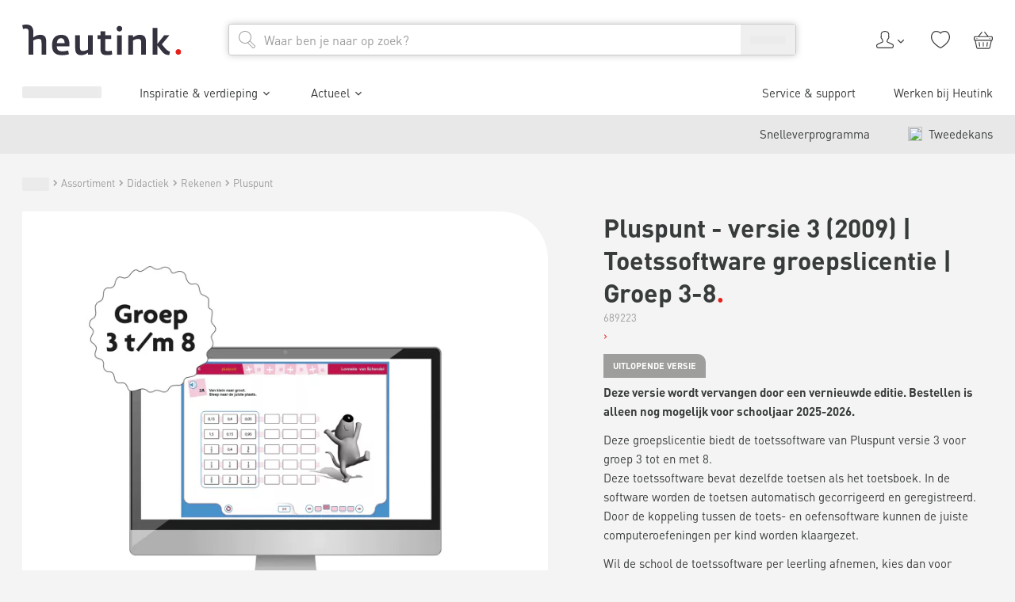

--- FILE ---
content_type: text/css; charset=UTF-8
request_url: https://www.heutink.nl/_next/static/css/565c877c8ade8f8b.css
body_size: 3318
content:
@font-face{font-family:swiper-icons;font-style:normal;font-weight:400;src:url("data:application/font-woff;charset=utf-8;base64, [base64]//wADZ2x5ZgAAAywAAADMAAAD2MHtryVoZWFkAAABbAAAADAAAAA2E2+eoWhoZWEAAAGcAAAAHwAAACQC9gDzaG10eAAAAigAAAAZAAAArgJkABFsb2NhAAAC0AAAAFoAAABaFQAUGG1heHAAAAG8AAAAHwAAACAAcABAbmFtZQAAA/gAAAE5AAACXvFdBwlwb3N0AAAFNAAAAGIAAACE5s74hXjaY2BkYGAAYpf5Hu/j+W2+MnAzMYDAzaX6QjD6/4//Bxj5GA8AuRwMYGkAPywL13jaY2BkYGA88P8Agx4j+/8fQDYfA1AEBWgDAIB2BOoAeNpjYGRgYNBh4GdgYgABEMnIABJzYNADCQAACWgAsQB42mNgYfzCOIGBlYGB0YcxjYGBwR1Kf2WQZGhhYGBiYGVmgAFGBiQQkOaawtDAoMBQxXjg/wEGPcYDDA4wNUA2CCgwsAAAO4EL6gAAeNpj2M0gyAACqxgGNWBkZ2D4/wMA+xkDdgAAAHjaY2BgYGaAYBkGRgYQiAHyGMF8FgYHIM3DwMHABGQrMOgyWDLEM1T9/w8UBfEMgLzE////P/5//f/V/xv+r4eaAAeMbAxwIUYmIMHEgKYAYjUcsDAwsLKxc3BycfPw8jEQA/[base64]/uznmfPFBNODM2K7MTQ45YEAZqGP81AmGGcF3iPqOop0r1SPTaTbVkfUe4HXj97wYE+yNwWYxwWu4v1ugWHgo3S1XdZEVqWM7ET0cfnLGxWfkgR42o2PvWrDMBSFj/IHLaF0zKjRgdiVMwScNRAoWUoH78Y2icB/yIY09An6AH2Bdu/UB+yxopYshQiEvnvu0dURgDt8QeC8PDw7Fpji3fEA4z/PEJ6YOB5hKh4dj3EvXhxPqH/SKUY3rJ7srZ4FZnh1PMAtPhwP6fl2PMJMPDgeQ4rY8YT6Gzao0eAEA409DuggmTnFnOcSCiEiLMgxCiTI6Cq5DZUd3Qmp10vO0LaLTd2cjN4fOumlc7lUYbSQcZFkutRG7g6JKZKy0RmdLY680CDnEJ+UMkpFFe1RN7nxdVpXrC4aTtnaurOnYercZg2YVmLN/d/gczfEimrE/fs/bOuq29Zmn8tloORaXgZgGa78yO9/cnXm2BpaGvq25Dv9S4E9+5SIc9PqupJKhYFSSl47+Qcr1mYNAAAAeNptw0cKwkAAAMDZJA8Q7OUJvkLsPfZ6zFVERPy8qHh2YER+3i/BP83vIBLLySsoKimrqKqpa2hp6+jq6RsYGhmbmJqZSy0sraxtbO3sHRydnEMU4uR6yx7JJXveP7WrDycAAAAAAAH//wACeNpjYGRgYOABYhkgZgJCZgZNBkYGLQZtIJsFLMYAAAw3ALgAeNolizEKgDAQBCchRbC2sFER0YD6qVQiBCv/H9ezGI6Z5XBAw8CBK/m5iQQVauVbXLnOrMZv2oLdKFa8Pjuru2hJzGabmOSLzNMzvutpB3N42mNgZGBg4GKQYzBhYMxJLMlj4GBgAYow/P/PAJJhLM6sSoWKfWCAAwDAjgbRAAB42mNgYGBkAIIbCZo5IPrmUn0hGA0AO8EFTQAA")}:root{--swiper-theme-color:#007aff}:host{display:block;margin-left:auto;margin-right:auto;position:relative;z-index:1}.swiper{display:block;list-style:none;margin-left:auto;margin-right:auto;overflow:hidden;padding:0;position:relative;z-index:1}.swiper-vertical>.swiper-wrapper{flex-direction:column}.swiper-wrapper{box-sizing:initial;display:flex;height:100%;position:relative;transition-property:transform;transition-timing-function:var(--swiper-wrapper-transition-timing-function,initial);width:100%;z-index:1}.swiper-android .swiper-slide,.swiper-ios .swiper-slide,.swiper-wrapper{transform:translateZ(0)}.swiper-horizontal{touch-action:pan-y}.swiper-vertical{touch-action:pan-x}.swiper-slide{display:block;flex-shrink:0;height:100%;position:relative;transition-property:transform;width:100%}.swiper-slide-invisible-blank{visibility:hidden}.swiper-autoheight,.swiper-autoheight .swiper-slide{height:auto}.swiper-autoheight .swiper-wrapper{align-items:flex-start;transition-property:transform,height}.swiper-backface-hidden .swiper-slide{-webkit-backface-visibility:hidden;backface-visibility:hidden;transform:translateZ(0)}.swiper-3d.swiper-css-mode .swiper-wrapper{perspective:1200px}.swiper-3d .swiper-wrapper{transform-style:preserve-3d}.swiper-3d{perspective:1200px}.swiper-3d .swiper-cube-shadow,.swiper-3d .swiper-slide{transform-style:preserve-3d}.swiper-css-mode>.swiper-wrapper{overflow:auto;scrollbar-width:none;-ms-overflow-style:none}.swiper-css-mode>.swiper-wrapper::-webkit-scrollbar{display:none}.swiper-css-mode>.swiper-wrapper>.swiper-slide{scroll-snap-align:start start}.swiper-css-mode.swiper-horizontal>.swiper-wrapper{scroll-snap-type:x mandatory}.swiper-css-mode.swiper-vertical>.swiper-wrapper{scroll-snap-type:y mandatory}.swiper-css-mode.swiper-free-mode>.swiper-wrapper{scroll-snap-type:none}.swiper-css-mode.swiper-free-mode>.swiper-wrapper>.swiper-slide{scroll-snap-align:none}.swiper-css-mode.swiper-centered>.swiper-wrapper:before{content:"";flex-shrink:0;order:9999}.swiper-css-mode.swiper-centered>.swiper-wrapper>.swiper-slide{scroll-snap-align:center center;scroll-snap-stop:always}.swiper-css-mode.swiper-centered.swiper-horizontal>.swiper-wrapper>.swiper-slide:first-child{-webkit-margin-start:var(--swiper-centered-offset-before);margin-inline-start:var(--swiper-centered-offset-before)}.swiper-css-mode.swiper-centered.swiper-horizontal>.swiper-wrapper:before{height:100%;min-height:1px;width:var(--swiper-centered-offset-after)}.swiper-css-mode.swiper-centered.swiper-vertical>.swiper-wrapper>.swiper-slide:first-child{-webkit-margin-before:var(--swiper-centered-offset-before);margin-block-start:var(--swiper-centered-offset-before)}.swiper-css-mode.swiper-centered.swiper-vertical>.swiper-wrapper:before{height:var(--swiper-centered-offset-after);min-width:1px;width:100%}.swiper-3d .swiper-slide-shadow,.swiper-3d .swiper-slide-shadow-bottom,.swiper-3d .swiper-slide-shadow-left,.swiper-3d .swiper-slide-shadow-right,.swiper-3d .swiper-slide-shadow-top{height:100%;left:0;pointer-events:none;position:absolute;top:0;width:100%;z-index:10}.swiper-3d .swiper-slide-shadow{background:#00000026}.swiper-3d .swiper-slide-shadow-left{background-image:linear-gradient(270deg,#00000080,#0000)}.swiper-3d .swiper-slide-shadow-right{background-image:linear-gradient(90deg,#00000080,#0000)}.swiper-3d .swiper-slide-shadow-top{background-image:linear-gradient(0deg,#00000080,#0000)}.swiper-3d .swiper-slide-shadow-bottom{background-image:linear-gradient(180deg,#00000080,#0000)}.swiper-lazy-preloader{border-radius:50%;border:4px solid var(--swiper-preloader-color,var(--swiper-theme-color));border-top:4px solid #0000;box-sizing:border-box;height:42px;left:50%;margin-left:-21px;margin-top:-21px;position:absolute;top:50%;transform-origin:50%;width:42px;z-index:10}.swiper-watch-progress .swiper-slide-visible .swiper-lazy-preloader,.swiper:not(.swiper-watch-progress) .swiper-lazy-preloader{animation:swiper-preloader-spin 1s linear infinite}.swiper-lazy-preloader-white{--swiper-preloader-color:#fff}.swiper-lazy-preloader-black{--swiper-preloader-color:#000}@keyframes swiper-preloader-spin{0%{transform:rotate(0deg)}to{transform:rotate(1turn)}}.productzoom_ril__inner__HSJ6W{color:red!important}.ExpiviFlyout_expiviFlyout__4GQ7_ .expivi-wrapper .v-application{font-family:dinpro-regular,sans-serif}.ExpiviFlyout_expiviFlyout__4GQ7_ .expivi-wrapper .v-application .primary--text{color:var(--color-theme01)!important}.ExpiviFlyout_expiviFlyout__4GQ7_ .expivi-wrapper .v-stepper__wrapper{padding-bottom:12px}.ExpiviFlyout_expiviFlyout__4GQ7_ .expivi-wrapper .v-list-item__title,.ExpiviFlyout_expiviFlyout__4GQ7_ .expivi-wrapper .x-p-v{font-size:15px!important}.ExpiviFlyout_expiviFlyout__4GQ7_ .expivi-wrapper .horizontal-scroll-tiles .inline-items-container{font-size:13px!important}.ExpiviFlyout_expiviFlyout__4GQ7_ .expivi-wrapper .horizontal-scroll-tiles .inline-items-container .thumbnail-item[data-v-60f1838e]+span{display:block;margin-right:15px;margin-top:6px;text-align:center}.ExpiviFlyout_expiviFlyout__4GQ7_ .expivi-wrapper .select-field-btn{border-radius:5px;min-height:40px}.ExpiviFlyout_expiviFlyout__4GQ7_ .expivi-wrapper .v-application .primary--text{color:var(--color-theme02)!important}.ExpiviFlyout_expiviFlyout__4GQ7_ .expivi-wrapper .theme--light.v-tabs>.v-tabs-bar .v-tab--disabled,.ExpiviFlyout_expiviFlyout__4GQ7_ .expivi-wrapper .theme--light.v-tabs>.v-tabs-bar .v-tab:not(.v-tab--active),.ExpiviFlyout_expiviFlyout__4GQ7_ .expivi-wrapper .theme--light.v-tabs>.v-tabs-bar .v-tab:not(.v-tab--active)>.v-btn,.ExpiviFlyout_expiviFlyout__4GQ7_ .expivi-wrapper .theme--light.v-tabs>.v-tabs-bar .v-tab:not(.v-tab--active)>.v-icon{color:var(--color-muted)!important}.ExpiviFlyout_expiviFlyout__4GQ7_ .expivi-wrapper .v-tab{font-size:13px!important;font-weight:700;letter-spacing:normal;text-transform:none}.ExpiviFlyout_expiviFlyout__4GQ7_ .expivi-wrapper .v-subheader{font-size:14px!important}.ExpiviFlyout_expiviFlyout__4GQ7_ .expivi-wrapper .v-stepper~.container>.pl-0{padding-left:24px!important}.ExpiviFlyout_expiviFlyout__4GQ7_ .expivi-wrapper .v-stepper~.container>.pr-0{padding-right:24px!important}.ExpiviFlyout_expiviFlyout__4GQ7_ .expivi-wrapper .v-stepper .v-stepper__header{flex-direction:column;flex-wrap:wrap;height:80px;-webkit-mask-image:linear-gradient(90deg,#000,#000 calc(100% - 50px),#0000 calc(100% - 20px));mask-image:linear-gradient(90deg,#000,#000 calc(100% - 50px),#0000 calc(100% - 20px));overflow-x:auto;overflow-y:hidden;padding-right:30px}.ExpiviFlyout_expiviFlyout__4GQ7_ .expivi-wrapper .v-stepper .v-stepper__step__step{font-size:1.3rem;font-weight:700;line-height:24px}.ExpiviFlyout_expiviFlyout__4GQ7_ .expivi-wrapper .v-stepper .v-btn{font-size:15px;font-weight:700;letter-spacing:normal}.ExpiviFlyout_expiviFlyout__4GQ7_ .expivi-wrapper .v-label{font-size:15px!important}.ExpiviFlyout_expiviFlyout__4GQ7_ .expivi-wrapper .theme--light .v-stepper .active-step .v-stepper__label,.ExpiviFlyout_expiviFlyout__4GQ7_ .expivi-wrapper .theme--light .v-stepper .v-stepper__step--complete .v-stepper__label{color:var(--color-font)!important}.ExpiviFlyout_expiviFlyout__4GQ7_ .expivi-wrapper .theme--light .v-stepper__step--complete .v-stepper__step__step{background-color:var(--color-positive)!important}.ExpiviFlyout_expiviFlyout__4GQ7_ .expivi-wrapper .theme--light .v-stepper__step--complete .v-stepper__step__step svg{height:16px;width:16px}.ExpiviFlyout_expiviFlyout__4GQ7_ .expivi-wrapper .theme--light .active-step .v-stepper__step__step{background-color:var(--color-theme02)!important}.ExpiviFlyout_expiviFlyout__4GQ7_ .expivi-wrapper .theme--light .v-btn{color:var(--color-theme02)!important}.ExpiviFlyout_expiviFlyout__4GQ7_ .expivi-wrapper .theme--light .v-subheader{color:var(--color-font)!important}.ExpiviFlyout_expiviFlyout__4GQ7_ .expivi-wrapper .theme--light .v-label{color:var(--color-font)}.ExpiviFlyout_expiviFlyout__4GQ7_ .expivi-wrapper .theme--light .v-stepper__label{color:var(--color-muted)}

--- FILE ---
content_type: application/javascript; charset=UTF-8
request_url: https://www.heutink.nl/_next/static/chunks/6319-ac3d4425d86a2f40.js
body_size: 3924
content:
"use strict";(self.webpackChunk_N_E=self.webpackChunk_N_E||[]).push([[6319],{62996:function(e,l,n){n.d(l,{S:function(){return T}});var s=n(52676),a=n(51234),c=n(64436),t=n(68368),i=n(28187),r=n(93429),o=n(17724),d=n(75271),u=n(77246);let v=e=>{var l,n,a,d,v,h,m,f,x;let{className:p,orderLine:j}=e,{t:g}=(0,c.q)();return(0,s.jsxs)("li",{className:"".concat(p," mb-[2px] bg-color01 px-lg py"),children:[(null==j?void 0:j.state)&&(0,s.jsx)(u.C,{theme:(0,r.p)((0,o.CD)(j.state)),children:g[(0,o.ZA)(j.state)]}),(0,s.jsxs)("div",{className:"flex",children:[(0,s.jsxs)("span",{className:"basis-[15rem]",children:[g[i.c.account.software.detail.license.details.orderLine.orderDate],":"]}),(null==j?void 0:j.orderDate)&&new Date(null==j?void 0:j.orderDate).toLocaleDateString(null===(a=t.Qs.CURRENT_CULTURE)||void 0===a?void 0:null===(n=a.locale)||void 0===n?void 0:null===(l=n.value)||void 0===l?void 0:l.replace("_","-"))]}),(0,s.jsxs)("div",{className:"flex",children:[(0,s.jsxs)("span",{className:"basis-[15rem]",children:[g[i.c.account.software.detail.license.details.orderLine.amountOfStudents],":"]}),null==j?void 0:j.students]}),(0,s.jsxs)("div",{className:"flex",children:[(0,s.jsxs)("span",{className:"basis-[15rem]",children:[g[i.c.account.software.detail.license.details.orderLine.licenseStartDate],":"]}),(null==j?void 0:j.licenseStartDate)&&new Date(null==j?void 0:j.licenseStartDate).toLocaleDateString(null===(h=t.Qs.CURRENT_CULTURE)||void 0===h?void 0:null===(v=h.locale)||void 0===v?void 0:null===(d=v.value)||void 0===d?void 0:d.replace("_","-"))]}),(0,s.jsxs)("div",{className:"flex",children:[(0,s.jsxs)("span",{className:"basis-[15rem]",children:[g[i.c.account.software.detail.license.details.orderLine.licenseEndDate],":"]}),(null==j?void 0:j.licenseEndDate)&&new Date(null==j?void 0:j.licenseEndDate).toLocaleDateString(null===(x=t.Qs.CURRENT_CULTURE)||void 0===x?void 0:null===(f=x.locale)||void 0===f?void 0:null===(m=f.value)||void 0===m?void 0:m.replace("_","-"))]})]})};var h=n(24491),m=n(52548),f=n(98844),x=n(29912),p=n(29379),j=n(47399),g=n(86361),w=n(41088),N=n(92107),b=n(56701),D=n(86250),L=n(35016),C=n(86648),_=n(32743),I=n(75725),k=n(2421),S=n(83065),R=n(79944);let E=e=>{var l,n,r;let{className:o,selectedLicense:u,setShowCancelFlyout:v,setShowFlyout:h,showFlyout:p,softwareLicense:j}=e,{t:g}=(0,c.q)(),[D,L]=(0,d.useState)(void 0),{data:C}=(0,a.aM)(N.oN,{ssr:!1}),[E,{error:T}]=(0,_.D)(R.sy,{refetchQueries:["GetLicenseDetail","GetSoftwareDetail"]}),U=async()=>{if(D&&((null==u?void 0:u.publisherLicenseID)||(null==u?void 0:u.heutinkLicenseID))){let{data:e}=await E({variables:{input:{heutinkLicenseID:null==u?void 0:u.heutinkLicenseID,licenseName:null==j?void 0:j.productName,licenseSku:null==j?void 0:j.articleId,publisherLicenseID:null==u?void 0:u.publisherLicenseID,reasonCode:D}}});(null==e?void 0:e.cancelLicense.success)&&(h(!1),v(!1))}};return(0,s.jsxs)(f.z,{className:o,doubleCTA:!0,goBackCallback:()=>v(!1),location:"right",setToggle:e=>{h(e),v(e)},title:g[i.c.account.software.detail.license.cancel.title],toggle:p,children:[u&&j&&(0,s.jsxs)(x.D,{children:[(0,s.jsx)("p",{children:(0,w.sS)(g[i.c.account.software.detail.license.cancel.description],(0,s.jsx)("b",{children:j.productName}))}),(0,s.jsx)("p",{children:j.licenseEndDate?(0,w.hJ)(g[i.c.account.software.detail.license.cancel.endDate],new Date(j.licenseEndDate).toLocaleDateString(null===(r=t.Qs.CURRENT_CULTURE)||void 0===r?void 0:null===(n=r.locale)||void 0===n?void 0:null===(l=n.value)||void 0===l?void 0:l.replace("_","-"))):g[i.c.common.texts.doesNotApply]}),(0,s.jsxs)("div",{children:[(0,s.jsx)("b",{children:g[i.c.account.software.detail.license.cancel.reason]}),(0,s.jsx)("div",{children:(null==C?void 0:C.getLicenseCancelReasons)&&(0,s.jsx)(s.Fragment,{children:[...C.getLicenseCancelReasons].sort((e,l)=>e.sortOrder-l.sortOrder).map(e=>(0,s.jsx)("div",{onClick:()=>L(e.reasonCode),children:(0,s.jsx)(k.Y,{checked:D===e.reasonCode,"data-tag-license-cancel-reason":!0,id:e.reasonCode,label:e.description,name:"cancelReason",value:e.reasonCode,withBg:!0})},e.reasonCode))})})]}),T&&(0,s.jsx)(I.v,{className:"mt-lg",type:"error",children:g[i.c.account.software.detail.license.cancel.failed]})]}),(0,s.jsxs)(b.M,{children:[(0,s.jsx)(m.z,{className:"w-full b4:flex-1","data-tag-license-cancel-confirm":!0,disabled:!D,onClick:U,children:g[i.c.account.software.detail.license.cancel.confirm]}),(0,s.jsx)(m.z,{className:"w-full b4:flex-1",color:S.I.sec,"data-tag-license-cancel":!0,onClick:()=>v(!1),children:g[i.c.common.forms.cancel]})]})]})},T=e=>{var l,n,_,I,k,S,R,T;let{activateConfigureFlyout:U,className:y,selectedLicense:H,setShowFlyout:z,showFlyout:B,softwareLicense:F,type:M}=e,{t:A}=(0,c.q)(),[P,Q]=(0,d.useState)(!1),[$,G]=(0,d.useState)(!1),{data:O,error:q,refetch:Z}=(0,a.aM)(N.DA,{fetchPolicy:"cache-and-network",skip:!(null==H?void 0:H.heutinkLicenseID)&&!(null==H?void 0:H.publisherLicenseID)||!!F,ssr:!1,variables:{heutinkLicenseID:null==H?void 0:H.heutinkLicenseID,publisherLicenseID:null==H?void 0:H.publisherLicenseID}});(0,d.useEffect)(()=>{(null==H?void 0:H.id)&&Z({heutinkLicenseID:null==H?void 0:H.heutinkLicenseID,publisherLicenseID:null==H?void 0:H.publisherLicenseID})},[null==H?void 0:H.id]);let V=(null==O?void 0:O.getLicenseDetail)||F,J=(0,g.P)(q),W=null==O?void 0:null===(l=O.getLicenseDetail)||void 0===l?void 0:l.orderLines;return(0,s.jsxs)(s.Fragment,{children:[P&&(0,s.jsx)(E,{selectedLicense:H,setShowCancelFlyout:Q,setShowFlyout:z,showFlyout:P&&B,softwareLicense:V}),(0,s.jsxs)(f.z,{className:y,location:"right",setToggle:z,title:A[i.c.account.software.detail.license.details.title],toggle:!P&&B,children:[(0,s.jsxs)(x.D,{children:[(null==J?void 0:J[0])&&(0,s.jsx)(D.q,{content:"".concat(null===(n=J[0])||void 0===n?void 0:n.message,". ").concat(A[i.c.account.software.detail.license.details.licenseError])}),V&&(0,s.jsxs)(s.Fragment,{children:[(0,s.jsxs)("div",{className:"mb",children:[(0,s.jsx)(j.H4,{children:A[i.c.account.software.detail.license.details.license]}),(0,s.jsx)("span",{children:V.productName}),(0,s.jsx)("div",{className:"mt",children:(0,s.jsx)(p.O,{"data-tag-license-pdp":!0,href:h.$.ProductDetail(V.articleId,V.productName),children:(0,s.jsx)(C.c,{children:(0,s.jsx)("span",{children:A[i.c.account.software.detail.license.about]})})})})]}),"courses"!==M&&(0,s.jsxs)("div",{className:"mb",children:[(0,s.jsx)(j.H4,{children:A[i.c.account.software.detail.license.details.state]}),(0,s.jsx)(u.C,{theme:(0,r.p)((0,o.CD)(V.state)),children:A[(0,o.ZA)(V.state)]})]}),(0,s.jsxs)("div",{className:"mb",children:[(0,s.jsx)(j.H4,{children:A[i.c.account.software.detail.license.details.article]}),(0,w.I3)(V.articleId)]}),"courses"!==M&&(0,s.jsxs)(s.Fragment,{children:[(V.contactFirstName||V.contactMiddleName||V.contactLastName)&&(0,s.jsxs)("div",{className:"mb",children:[(0,s.jsx)(j.H4,{children:A[i.c.account.software.detail.license.details.holder]}),"".concat(V.contactFirstName).concat(V.contactMiddleName?" ".concat(V.contactMiddleName," "):" ").concat(V.contactLastName)]}),V.licenseDuration&&(0,s.jsxs)("div",{className:"mb",children:[(0,s.jsx)(j.H4,{children:A[i.c.account.software.detail.license.details.licensePeriod]}),V.licenseDuration]}),(0,s.jsxs)("div",{className:"grid-cols-2 b2:grid",children:[(0,s.jsx)("div",{className:"col-span-1",children:(0,s.jsxs)("div",{className:"mb",children:[(0,s.jsx)(j.H4,{children:A[i.c.account.software.detail.license.details.start]}),new Date(V.licenseStartDate).toLocaleDateString(null===(k=t.Qs.CURRENT_CULTURE)||void 0===k?void 0:null===(I=k.locale)||void 0===I?void 0:null===(_=I.value)||void 0===_?void 0:_.replace("_","-"))]})}),(0,s.jsx)("div",{className:"col-span-1",children:(0,s.jsxs)("div",{className:"mb",children:[(0,s.jsx)(j.H4,{children:A[i.c.account.software.detail.license.details.end]}),V.licenseEndDate?new Date(V.licenseEndDate).toLocaleDateString(null===(T=t.Qs.CURRENT_CULTURE)||void 0===T?void 0:null===(R=T.locale)||void 0===R?void 0:null===(S=R.value)||void 0===S?void 0:S.replace("_","-")):A[i.c.common.texts.doesNotApply]]})})]}),(0,s.jsxs)("div",{className:"grid-cols-2 b2:grid",children:[V.licenseLevel&&(0,s.jsx)("div",{className:"col-span-1",children:(0,s.jsxs)("div",{className:"mb",children:[(0,s.jsx)(j.H4,{children:A[i.c.account.software.detail.license.details.licenseType]}),V.licenseLevel]})}),(0,s.jsx)("div",{className:"col-span-1",children:(0,s.jsxs)("div",{className:"mb",children:[(0,s.jsx)(j.H4,{children:A[i.c.account.software.detail.license.details.students]}),V.licenseUsers]})})]})]}),W&&W.length>0&&(0,s.jsxs)(s.Fragment,{children:[(0,s.jsx)(j.H4,{className:"!mb",children:"Reeds bestelde licenties"}),(0,s.jsx)("ul",{className:"-mx-lg my-0 list-none p-0",children:W.map(e=>(0,s.jsx)(v,{orderLine:e},e.recId))})]})]})]}),(null==V?void 0:V.state)!==o.mp.needsAuthorization&&(0,s.jsx)(b.M,{children:"courses"===M?(0,s.jsx)(m.z,{className:"w-full","data-tag-license-configure":!0,onClick:()=>U&&U(H),children:A[i.c.product.configureSoftware]}):(0,s.jsxs)(s.Fragment,{children:[$&&(0,s.jsx)(L.u,{className:"!bottom-auto !left-auto !right-lg !top-0 !-translate-y-full b4:!top",content:A[i.c.account.software.detail.license.details.notCancellable]}),(0,s.jsx)(m.z,{className:"w-full","data-tag-license-cancel":!0,disabled:!(null==V?void 0:V.isCancellable),onClick:()=>{(null==V?void 0:V.isCancellable)&&Q(!0)},onMouseEnter:()=>{(null==V?void 0:V.isCancellable)||G(!0)},onMouseLeave:()=>{(null==V?void 0:V.isCancellable)||G(!1)},children:A[i.c.account.software.detail.license.details.cancel]})]})})]})]})}},93429:function(e,l,n){n.d(l,{p:function(){return a}});var s=n(47215);let a=e=>{if(!e)return s.B.positive;switch(e){case"alert":case"pending":return s.B.alert;case"approved":case"Geleverd":case"Verzonden":return s.B.theme11;case"DeelsGeleverd":case"Openstaand":return s.B.theme18;case"error":case"Geannuleerd":case"invalid":case"rejected":return s.B.theme07;case"Gefactureerd":return s.B.theme16;case"Inactief":case"inactive":return s.B.disabled;case"Nieuw":return s.B.theme20;default:return s.B.positive}}},79944:function(e,l,n){n.d(l,{Hs:function(){return d},sy:function(){return r},zW:function(){return o}});var s=n(14489),a=n(72086);function c(){let e=(0,s._)(["\n	mutation CancelLicense($input: ICancelLicenseInput) {\n		cancelLicense(input: $input) {\n			success\n			message\n			code\n		}\n	}\n"]);return c=function(){return e},e}function t(){let e=(0,s._)(["\n	mutation ApproveSoftware($input: IApproveSoftwareInput) {\n		approveSoftware(input: $input) {\n			success\n			message\n			code\n		}\n	}\n"]);return t=function(){return e},e}function i(){let e=(0,s._)(["\n	mutation RejectSoftware($input: IRejectSoftwareInput) {\n		rejectSoftware(input: $input) {\n			success\n			message\n			code\n		}\n	}\n"]);return i=function(){return e},e}let r=(0,a.Ps)(c()),o=(0,a.Ps)(t()),d=(0,a.Ps)(i())},30446:function(e,l,n){n.d(l,{C:function(){return d},o:function(){return u}});var s=n(72646),a=n(32586),c=n(25659),t=n(52676),i=n(82187),r=n.n(i);n(75271);var o=n(71427);let d=e=>{var{children:l,className:n}=e,i=(0,c._)(e,["children","className"]);return(0,t.jsx)("ul",(0,a._)((0,s._)({className:r()(n,"m-0 flex list-none flex-col p-0")},i),{children:l}))},u=e=>{let{arrow:l=!0,blank:n=!1,children:s,className:a,external:c=!1,href:i,iconBefore:d,link:u}=e;return(0,t.jsxs)("li",{className:r()(a,"flex-center-y mb-1 bg-color01 p-lg text-base","[&_svg]:mr [&_svg]:flex [&_svg]:w-[2rem] [&_svg]:flex-none [&_svg]:basis-[2rem]",i&&"cursor-pointer bg-color01 hover:text-[#e5211c]"),onClick:()=>{i&&c&&(n?window.open(i,"_blank"):window.location.href=null!=i?i:"")},children:[d&&d,(0,t.jsx)("span",{className:"flex-center-y w-full justify-between overflow-hidden text-ellipsis whitespace-nowrap",children:u||s}),l?(0,t.jsx)(o.L,{}):null]})}},44753:function(e,l,n){n.d(l,{m:function(){return v}});var s=n(72646),a=n(32586),c=n(52676),t=n(82187),i=n.n(t),r=n(75271),o=n(90689),d=n(59171),u=n(12080);let v=e=>{let{className:l,currentTab:n,dataTag:t,fetching:v,id:h,onClick:m,showDropdownOnMobile:f,tabItems:x}=e,p=r.useRef(null),j=e=>{var l,n;null===(l=p.current)||void 0===l||l.scroll({behavior:"smooth",left:(null!==(n=null==e?void 0:e.offsetLeft)&&void 0!==n?n:0)-48})};return(0,c.jsx)("div",{className:i()(!f&&"relative right-0 after:pointer-events-none after:absolute after:right-0 after:top-0 after:z-[1] after:h-full after:w-xxl after:content-normal after:bg-gradient-to-r after:from-transparent after:from-0% after:to-background after:to-80%"),children:(0,c.jsxs)("div",(0,a._)((0,s._)({className:i()(l,"flex overflow-x-auto whitespace-nowrap"),id:h,ref:p,role:"tablist"},t&&{["data-tag-".concat(t)]:!0}),{children:[x.map(e=>(0,c.jsx)(u.O,(0,a._)((0,s._)({active:e.id===n,className:i()(f&&"max-b3:!hidden"),id:e.id,name:e.name,onClick:l=>{m(e.id),j(l)}},t?{dataTag:e.dataTag}:{dataTag:"tab-".concat(e.id)}),{"aria-controls":"panel-".concat(e.id),fetching:v}),e.id)),f&&(v?(0,c.jsx)("div",{className:"b3:hidden",children:(0,c.jsx)(o.Z,{height:40,width:"100"})}):(0,c.jsx)(d.P,{className:i()(f&&"mb-lg w-full b3:hidden"),onChange:e=>m(e.target.value),value:n,children:x.map(e=>(0,c.jsx)("option",{value:e.id,children:e.name},e.id))}))]}))})}},69479:function(e,l,n){n.d(l,{_:function(){return a}});var s=n(52676);n(75271);let a=e=>{let{className:l}=e;return(0,s.jsx)("svg",{className:l,fill:"currentColor",height:"24",viewBox:"0 0 24 24",width:"24",children:(0,s.jsx)("path",{d:"M5 20h14v-2H5zM19 9h-4V3H9v6H5l7 7z"})})}}}]);